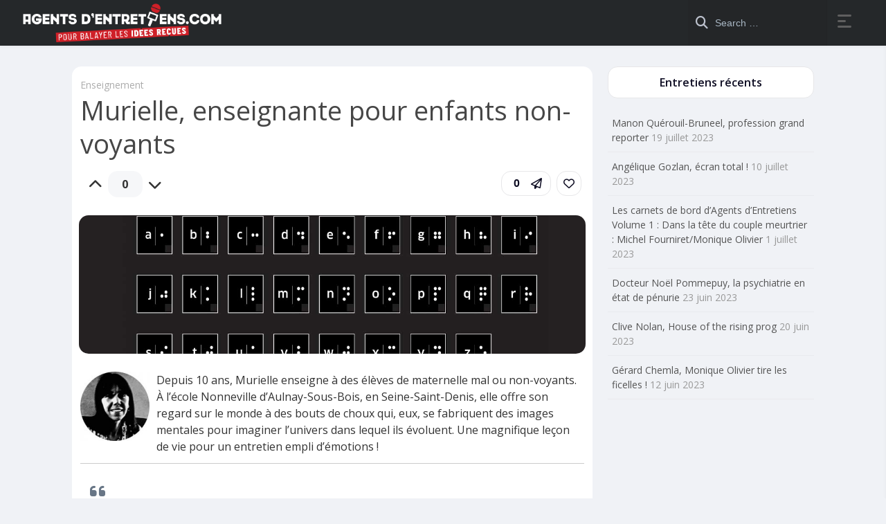

--- FILE ---
content_type: text/html; charset=UTF-8
request_url: https://www.agentsdentretiens.com/entretiens/enseignement/murielle-enseignante-pour-enfants-non-voyants/
body_size: 15084
content:
<!DOCTYPE html>
<html lang="fr-FR">
<head>
	<meta charset="UTF-8">
				<link rel="pingback" href="https://www.agentsdentretiens.com/xmlrpc.php">
<title>Murielle, enseignante pour enfants non-voyants &#8211; Agents d&rsquo;entretiens</title>
<meta name='robots' content='max-image-preview:large' />
<link rel='dns-prefetch' href='//fonts.googleapis.com' />
<link rel="alternate" type="application/rss+xml" title="Agents d&#039;entretiens &raquo; Flux" href="https://www.agentsdentretiens.com/feed/" />
<link rel="alternate" type="application/rss+xml" title="Agents d&#039;entretiens &raquo; Flux des commentaires" href="https://www.agentsdentretiens.com/comments/feed/" />
<link rel="alternate" type="application/rss+xml" title="Agents d&#039;entretiens &raquo; Murielle, enseignante pour enfants non-voyants Flux des commentaires" href="https://www.agentsdentretiens.com/entretiens/enseignement/murielle-enseignante-pour-enfants-non-voyants/feed/" />
<link rel="alternate" title="oEmbed (JSON)" type="application/json+oembed" href="https://www.agentsdentretiens.com/wp-json/oembed/1.0/embed?url=https%3A%2F%2Fwww.agentsdentretiens.com%2Fentretiens%2Fenseignement%2Fmurielle-enseignante-pour-enfants-non-voyants%2F" />
<link rel="alternate" title="oEmbed (XML)" type="text/xml+oembed" href="https://www.agentsdentretiens.com/wp-json/oembed/1.0/embed?url=https%3A%2F%2Fwww.agentsdentretiens.com%2Fentretiens%2Fenseignement%2Fmurielle-enseignante-pour-enfants-non-voyants%2F&#038;format=xml" />
		<!-- This site uses the Google Analytics by MonsterInsights plugin v9.11.1 - Using Analytics tracking - https://www.monsterinsights.com/ -->
							<script src="//www.googletagmanager.com/gtag/js?id=G-34376S98N2"  data-cfasync="false" data-wpfc-render="false" type="text/javascript" async></script>
			<script data-cfasync="false" data-wpfc-render="false" type="text/javascript">
				var mi_version = '9.11.1';
				var mi_track_user = true;
				var mi_no_track_reason = '';
								var MonsterInsightsDefaultLocations = {"page_location":"https:\/\/www.agentsdentretiens.com\/entretiens\/enseignement\/murielle-enseignante-pour-enfants-non-voyants\/"};
								if ( typeof MonsterInsightsPrivacyGuardFilter === 'function' ) {
					var MonsterInsightsLocations = (typeof MonsterInsightsExcludeQuery === 'object') ? MonsterInsightsPrivacyGuardFilter( MonsterInsightsExcludeQuery ) : MonsterInsightsPrivacyGuardFilter( MonsterInsightsDefaultLocations );
				} else {
					var MonsterInsightsLocations = (typeof MonsterInsightsExcludeQuery === 'object') ? MonsterInsightsExcludeQuery : MonsterInsightsDefaultLocations;
				}

								var disableStrs = [
										'ga-disable-G-34376S98N2',
									];

				/* Function to detect opted out users */
				function __gtagTrackerIsOptedOut() {
					for (var index = 0; index < disableStrs.length; index++) {
						if (document.cookie.indexOf(disableStrs[index] + '=true') > -1) {
							return true;
						}
					}

					return false;
				}

				/* Disable tracking if the opt-out cookie exists. */
				if (__gtagTrackerIsOptedOut()) {
					for (var index = 0; index < disableStrs.length; index++) {
						window[disableStrs[index]] = true;
					}
				}

				/* Opt-out function */
				function __gtagTrackerOptout() {
					for (var index = 0; index < disableStrs.length; index++) {
						document.cookie = disableStrs[index] + '=true; expires=Thu, 31 Dec 2099 23:59:59 UTC; path=/';
						window[disableStrs[index]] = true;
					}
				}

				if ('undefined' === typeof gaOptout) {
					function gaOptout() {
						__gtagTrackerOptout();
					}
				}
								window.dataLayer = window.dataLayer || [];

				window.MonsterInsightsDualTracker = {
					helpers: {},
					trackers: {},
				};
				if (mi_track_user) {
					function __gtagDataLayer() {
						dataLayer.push(arguments);
					}

					function __gtagTracker(type, name, parameters) {
						if (!parameters) {
							parameters = {};
						}

						if (parameters.send_to) {
							__gtagDataLayer.apply(null, arguments);
							return;
						}

						if (type === 'event') {
														parameters.send_to = monsterinsights_frontend.v4_id;
							var hookName = name;
							if (typeof parameters['event_category'] !== 'undefined') {
								hookName = parameters['event_category'] + ':' + name;
							}

							if (typeof MonsterInsightsDualTracker.trackers[hookName] !== 'undefined') {
								MonsterInsightsDualTracker.trackers[hookName](parameters);
							} else {
								__gtagDataLayer('event', name, parameters);
							}
							
						} else {
							__gtagDataLayer.apply(null, arguments);
						}
					}

					__gtagTracker('js', new Date());
					__gtagTracker('set', {
						'developer_id.dZGIzZG': true,
											});
					if ( MonsterInsightsLocations.page_location ) {
						__gtagTracker('set', MonsterInsightsLocations);
					}
										__gtagTracker('config', 'G-34376S98N2', {"forceSSL":"true","link_attribution":"true"} );
										window.gtag = __gtagTracker;										(function () {
						/* https://developers.google.com/analytics/devguides/collection/analyticsjs/ */
						/* ga and __gaTracker compatibility shim. */
						var noopfn = function () {
							return null;
						};
						var newtracker = function () {
							return new Tracker();
						};
						var Tracker = function () {
							return null;
						};
						var p = Tracker.prototype;
						p.get = noopfn;
						p.set = noopfn;
						p.send = function () {
							var args = Array.prototype.slice.call(arguments);
							args.unshift('send');
							__gaTracker.apply(null, args);
						};
						var __gaTracker = function () {
							var len = arguments.length;
							if (len === 0) {
								return;
							}
							var f = arguments[len - 1];
							if (typeof f !== 'object' || f === null || typeof f.hitCallback !== 'function') {
								if ('send' === arguments[0]) {
									var hitConverted, hitObject = false, action;
									if ('event' === arguments[1]) {
										if ('undefined' !== typeof arguments[3]) {
											hitObject = {
												'eventAction': arguments[3],
												'eventCategory': arguments[2],
												'eventLabel': arguments[4],
												'value': arguments[5] ? arguments[5] : 1,
											}
										}
									}
									if ('pageview' === arguments[1]) {
										if ('undefined' !== typeof arguments[2]) {
											hitObject = {
												'eventAction': 'page_view',
												'page_path': arguments[2],
											}
										}
									}
									if (typeof arguments[2] === 'object') {
										hitObject = arguments[2];
									}
									if (typeof arguments[5] === 'object') {
										Object.assign(hitObject, arguments[5]);
									}
									if ('undefined' !== typeof arguments[1].hitType) {
										hitObject = arguments[1];
										if ('pageview' === hitObject.hitType) {
											hitObject.eventAction = 'page_view';
										}
									}
									if (hitObject) {
										action = 'timing' === arguments[1].hitType ? 'timing_complete' : hitObject.eventAction;
										hitConverted = mapArgs(hitObject);
										__gtagTracker('event', action, hitConverted);
									}
								}
								return;
							}

							function mapArgs(args) {
								var arg, hit = {};
								var gaMap = {
									'eventCategory': 'event_category',
									'eventAction': 'event_action',
									'eventLabel': 'event_label',
									'eventValue': 'event_value',
									'nonInteraction': 'non_interaction',
									'timingCategory': 'event_category',
									'timingVar': 'name',
									'timingValue': 'value',
									'timingLabel': 'event_label',
									'page': 'page_path',
									'location': 'page_location',
									'title': 'page_title',
									'referrer' : 'page_referrer',
								};
								for (arg in args) {
																		if (!(!args.hasOwnProperty(arg) || !gaMap.hasOwnProperty(arg))) {
										hit[gaMap[arg]] = args[arg];
									} else {
										hit[arg] = args[arg];
									}
								}
								return hit;
							}

							try {
								f.hitCallback();
							} catch (ex) {
							}
						};
						__gaTracker.create = newtracker;
						__gaTracker.getByName = newtracker;
						__gaTracker.getAll = function () {
							return [];
						};
						__gaTracker.remove = noopfn;
						__gaTracker.loaded = true;
						window['__gaTracker'] = __gaTracker;
					})();
									} else {
										console.log("");
					(function () {
						function __gtagTracker() {
							return null;
						}

						window['__gtagTracker'] = __gtagTracker;
						window['gtag'] = __gtagTracker;
					})();
									}
			</script>
							<!-- / Google Analytics by MonsterInsights -->
		<style id='wp-img-auto-sizes-contain-inline-css' type='text/css'>
img:is([sizes=auto i],[sizes^="auto," i]){contain-intrinsic-size:3000px 1500px}
/*# sourceURL=wp-img-auto-sizes-contain-inline-css */
</style>
<style id='wp-emoji-styles-inline-css' type='text/css'>

	img.wp-smiley, img.emoji {
		display: inline !important;
		border: none !important;
		box-shadow: none !important;
		height: 1em !important;
		width: 1em !important;
		margin: 0 0.07em !important;
		vertical-align: -0.1em !important;
		background: none !important;
		padding: 0 !important;
	}
/*# sourceURL=wp-emoji-styles-inline-css */
</style>
<link rel='stylesheet' id='wp-block-library-css' href='https://www.agentsdentretiens.com/wp-includes/css/dist/block-library/style.min.css?ver=6.9' type='text/css' media='all' />
<style id='classic-theme-styles-inline-css' type='text/css'>
/*! This file is auto-generated */
.wp-block-button__link{color:#fff;background-color:#32373c;border-radius:9999px;box-shadow:none;text-decoration:none;padding:calc(.667em + 2px) calc(1.333em + 2px);font-size:1.125em}.wp-block-file__button{background:#32373c;color:#fff;text-decoration:none}
/*# sourceURL=/wp-includes/css/classic-themes.min.css */
</style>
<link rel='stylesheet' id='parent-style-css' href='https://www.agentsdentretiens.com/wp-content/themes/king/style.css?ver=6.9' type='text/css' media='all' />
<link rel='stylesheet' id='king-style-css' href='https://www.agentsdentretiens.com/wp-content/themes/ade/style.css?ver=6.9' type='text/css' media='all' />
<link rel='stylesheet' id='custom-styles-css' href='https://www.agentsdentretiens.com/wp-content/themes/king/layouts/custom-styles.css?ver=6.9' type='text/css' media='all' />
<link rel='stylesheet' id='googlefont-style-css' href='//fonts.googleapis.com/css?family=Open+Sans%3Aital%2Cwght%400%2C300%3B0%2C400%3B0%2C600%3B0%2C700%3B1%2C400&#038;display=swap&#038;ver=1.0.0' type='text/css' media='all' />
<link rel='stylesheet' id='font-awesome-style-css' href='https://www.agentsdentretiens.com/wp-content/themes/king/layouts/font-awesome/css/all.min.css?ver=6.9' type='text/css' media='all' />
<link rel='stylesheet' id='magnefic-popup-css-css' href='https://www.agentsdentretiens.com/wp-content/themes/king/layouts/js/magnific-popup/magnific-popup.css?ver=6.9' type='text/css' media='all' />
<script type="text/javascript" src="https://www.agentsdentretiens.com/wp-content/plugins/google-analytics-for-wordpress/assets/js/frontend-gtag.min.js?ver=9.11.1" id="monsterinsights-frontend-script-js" async="async" data-wp-strategy="async"></script>
<script data-cfasync="false" data-wpfc-render="false" type="text/javascript" id='monsterinsights-frontend-script-js-extra'>/* <![CDATA[ */
var monsterinsights_frontend = {"js_events_tracking":"true","download_extensions":"doc,pdf,ppt,zip,xls,docx,pptx,xlsx","inbound_paths":"[{\"path\":\"\\\/go\\\/\",\"label\":\"affiliate\"},{\"path\":\"\\\/recommend\\\/\",\"label\":\"affiliate\"}]","home_url":"https:\/\/www.agentsdentretiens.com","hash_tracking":"false","v4_id":"G-34376S98N2"};/* ]]> */
</script>
<script type="text/javascript" src="https://www.agentsdentretiens.com/wp-includes/js/jquery/jquery.min.js?ver=3.7.1" id="jquery-core-js"></script>
<script type="text/javascript" src="https://www.agentsdentretiens.com/wp-includes/js/jquery/jquery-migrate.min.js?ver=3.4.1" id="jquery-migrate-js"></script>
<link rel="https://api.w.org/" href="https://www.agentsdentretiens.com/wp-json/" /><link rel="alternate" title="JSON" type="application/json" href="https://www.agentsdentretiens.com/wp-json/wp/v2/posts/100" /><link rel="EditURI" type="application/rsd+xml" title="RSD" href="https://www.agentsdentretiens.com/xmlrpc.php?rsd" />
<meta name="generator" content="WordPress 6.9" />
<link rel="canonical" href="https://www.agentsdentretiens.com/entretiens/enseignement/murielle-enseignante-pour-enfants-non-voyants/" />
<link rel='shortlink' href='https://www.agentsdentretiens.com/?p=100' />
<!-- Analytics by WP Statistics - https://wp-statistics.com -->
<meta name="viewport" content="width=device-width, maximum-scale=1.0, minimum-scale=1.0, initial-scale=1.0" /><meta name="generator" content="Elementor 3.34.2; features: additional_custom_breakpoints; settings: css_print_method-external, google_font-enabled, font_display-auto">
			<style>
				.e-con.e-parent:nth-of-type(n+4):not(.e-lazyloaded):not(.e-no-lazyload),
				.e-con.e-parent:nth-of-type(n+4):not(.e-lazyloaded):not(.e-no-lazyload) * {
					background-image: none !important;
				}
				@media screen and (max-height: 1024px) {
					.e-con.e-parent:nth-of-type(n+3):not(.e-lazyloaded):not(.e-no-lazyload),
					.e-con.e-parent:nth-of-type(n+3):not(.e-lazyloaded):not(.e-no-lazyload) * {
						background-image: none !important;
					}
				}
				@media screen and (max-height: 640px) {
					.e-con.e-parent:nth-of-type(n+2):not(.e-lazyloaded):not(.e-no-lazyload),
					.e-con.e-parent:nth-of-type(n+2):not(.e-lazyloaded):not(.e-no-lazyload) * {
						background-image: none !important;
					}
				}
			</style>
			</head>
<body class="wp-singular post-template-default single single-post postid-100 single-format-standard wp-theme-king wp-child-theme-ade elementor-default elementor-kit-704">
<div id="page" class="site header-template-08">
	<header id="masthead" class="site-header">
	<div class="king-header header-08 lr-padding">	
		<div class="site-branding">
			<a href="https://www.agentsdentretiens.com" class="king-logo">
			<img src="https://www.agentsdentretiens.com/wp-content/uploads/LOGO_BANDEAU.png" alt=""/>
		</a>
					
		</div><!-- .site-branding -->		<div class="king-head-nav">
									
				</div><!-- .king-head-nav -->
		<div class="king-header-right no-back">
			<div class="king-search-top">
	<div class="king-search">
		<form role="search" method="get" class="header-search-form" action="https://www.agentsdentretiens.com/">
			<button type="submit" class="header-search-submit"
			value=""><i class="fa fa-search fa-2x" aria-hidden="true"></i> </button>
			<input type="search" class="header-search-field"
			placeholder="Search …"
			value="" name="s" autocomplete="off"
			title="Search for:" />
		</form>
					<div id="king-results"></div>
			</div>
</div><!-- .king-search-top -->
												<div class="king-right-toggle" data-toggle="dropdown" data-target=".king-rightmenu" aria-expanded="false" role="button"><span class="right-toggle-line"></span></div>			

		</div>
	</div><!-- .king-header -->
</header><!-- #masthead -->
<div class="king-rightmenu">
	<div class="king-top-icons">
						<button class="king-rightmenu-close" type="button" data-toggle="dropdown" data-target=".king-rightmenu" aria-expanded="false"><i class="fas fa-times" aria-hidden="true"></i></button>
	</div>
	
<div class="king-leftnav">
	<div class="king-menu-left">
	
	<a href="" class="nav-news">
		<i class="far fa-circle"></i>News	</a>
	<a href="https://www.agentsdentretiens.com/type/videos/" class="nav-video">
		<i class="far fa-circle"></i>Video	</a>
	<a href="" class="nav-image">
		<i class="far fa-circle"></i>Image	</a>
	<a href="" class="nav-music">
		<i class="far fa-circle"></i>Music	</a>
		</div>
	
									<a data-toggle="modal" data-target="#myModal" href="#" class="headerr-login"><i class="fa fa-user" aria-hidden="true"></i> Login </a>
										</div><!-- .king-leftnav -->
	<div class="king-bottom-icons">
		</div>
</div>

	<div id="content" class="site-content">
<div id="primary" class="content-area">
	<main id="main" class="site-main post-page single-post">
							<div id="post-100" class="post-100 post type-post status-publish format-standard has-post-thumbnail hentry category-enseignement">
								<header class="entry-header">
	<a href="https://www.agentsdentretiens.com/categorie/entretiens/enseignement/" rel="category tag">Enseignement</a>	<h1 class="entry-title">Murielle, enseignante pour enfants non-voyants</h1></header><!-- .entry-header -->
				<div class="post-page-ft">
	<div class="post-like">
		<div class="king-vote" data-id="100" data-nonce="9f743b16e6" data-number="0" data-format="p"><span class="king-vote-icon king-vote-like" data-action="like"  data-target="#myModal" data-toggle="modal"><i class="fas fa-chevron-up"></i></span><span class="king-vote-count">0</span><span class="king-vote-icon king-vote-dislike" data-action="dislike"  data-target="#myModal" data-toggle="modal"><i class="fas fa-chevron-down"></i></span></div>					<div class="king-alert-like">Please <a href="https://www.agentsdentretiens.com/login">log in </a> or <a href="https://www.agentsdentretiens.com/register"> register </a> to do it. </div>
			</div><!-- .post-like -->
	<div class="ft-right">
				<button class="king-share-dropdown kingp-bttns" data-toggle="modal" data-target="#sharemodal" role="button"><span class="share-counter">0</span><i data-toggle="tooltip" data-placement="bottom" title="share" class="far fa-paper-plane"></i></button>
		
			<div class="king-like kingp-bttns" data-toggle="dropdown" data-target=".king-alert-like" aria-expanded="false" role="link"><i class="far fa-heart"></i></div>		</div><!-- .ft-right -->
</div><!-- .post-page-featured-trending -->
															<div class="single-post-image"><img fetchpriority="high" width="1200" height="628" src="https://www.agentsdentretiens.com/wp-content/uploads/murielle.jpg" class="attachment-post-thumbnail size-post-thumbnail wp-post-image" alt="" decoding="async" srcset="https://www.agentsdentretiens.com/wp-content/uploads/murielle.jpg 1200w, https://www.agentsdentretiens.com/wp-content/uploads/murielle-300x157.jpg 300w, https://www.agentsdentretiens.com/wp-content/uploads/murielle-1024x536.jpg 1024w, https://www.agentsdentretiens.com/wp-content/uploads/murielle-768x402.jpg 768w" sizes="(max-width: 1200px) 100vw, 1200px" /></div>
												<div class="entry-content">
							<article class="uk-text-justify">
<p class="uk-article-lead"><img decoding="async" class=" alignleft size-full wp-image-99" style="margin: 0px 10px 10px 0px; float: left;" src="https://www.agentsdentretiens.comwp-content/uploads/widgetkits/enseignement/rond/mu.jpg" alt="Entretien" width="100" height="100" srcset="https://www.agentsdentretiens.com/wp-content/uploads/widgetkits/enseignement/rond/mu.jpg 200w, https://www.agentsdentretiens.com/wp-content/uploads/widgetkits/enseignement/rond/mu-150x150.jpg 150w" sizes="(max-width: 100px) 100vw, 100px" /> Depuis 10 ans, Murielle enseigne à des élèves de maternelle mal ou non-voyants. À l’école Nonneville d’Aulnay-Sous-Bois, en Seine-Saint-Denis, elle offre son regard sur le monde à des bouts de choux qui, eux, se fabriquent des images mentales pour imaginer l’univers dans lequel ils évoluent. Une magnifique leçon de vie pour un entretien empli d’émotions !</p>
<hr class="uk-article-divider">
<p class="uk-text-justify">
<blockquote>
<p><center><strong>« Devoir affronter quotidiennement la maladie est psychologiquement très difficile. »</strong></center></p></blockquote>
<p class="uk-text-bold"><i class="uk-icon-user"></i> Comment devient-on institutrice pour mal voyants ?</p>
<p>J’ai été enseignante pendant 13 ans avant de me spécialiser pendant un an en apprenant le braille. J’ai toujours été sensible aux handicaps et il m’arrivait souvent d’intégrer des enfants handicapés lorsque j’étais en maternelle disons « traditionnelle. » Il faut savoir que l’on doit scolariser tous les enfants à partir de 6 ans mais, en maternelle, ce n’est pas obligatoire. Si un enfant comporte de lourds handicaps ou des troubles importants du comportement, il est souvent difficile de l’inscrire en maternelle. C’est donc l’inspecteur d’Académie qui propose à des enseignants qu’il sait disons, plus sensibles, plus ouverts, de scolariser ces enfants. Après ces trois années en maternelle, les élèves qui ne peuvent suivre un cycle « normal » sont regroupés très souvent dans des classes spécialisées en fonction de leur handicap.</p>
<p class="uk-text-bold"><i class="uk-icon-user"></i> Scolariser des enfants en maternelle lorsqu’on a déjà plus de vingt élèves doit être une chose compliquée !</p>
<p>Dans mon école, j’étais un « problème » pour les autres. Lorsque j’ai commencé à intégrer des enfants handicapés dans ma classe, les autres enseignants se sont sentis obligés de me suivre. Il est vrai que la première fois, lorsque j’ai intégré une petite fille sourde, j’ai décidé cela sur un coup de cœur et je n’ai même pas pensé à en parler à mes collègues. Attention, je ne juge aucunement ceux ou celles qui refusent de prendre un enfant handicapé dans leur classe car c’est vraiment difficile. Il faut savoir que, dans le système scolaire traditionnel, un enseignant qui a 25 élèves et qui décide de prendre un enfant handicapé n’aura pas pour autant plus d’aides. Il faut donc vraiment avoir l’envie, la patience, le courage de le faire.</p>
<p class="uk-text-bold"><i class="uk-icon-user"></i> Lorsque vous intégriez un enfant handicapé dans votre classe dite « traditionnelle » aviez-vous des réflexions négatives de la part des parents d’élèves ?</p>
<p>Jamais ! Des soucis avec les enfants, parfois ; car il n’est pas facile d’accepter un enfant qui crie, hurle ou fait des colères comme c’est souvent le cas avec des enfants autistes, mais jamais avec les parents. Ces derniers pensaient d’ailleurs qu’il était bénéfique d’ouvrir leurs enfants à la différence. Je n’ai toujours eu que des retours positifs.</p>
<p class="uk-text-bold"><i class="uk-icon-user"></i> Il y a beaucoup de classes dédiées aux enfants handicapés ?</p>
<p>Hélas non ! En Seine-Saint-Denis où je travaille et pour une partie de la Seine-et-Marne, il n’y a que 3 classes élémentaires pour enfants déficients visuels, toutes dans mon école et deux pour le collège. Je travaille à Aulnay-sous-bois (Seine-Saint-Denis) et la mairie a toujours énormément œuvré pour les enfants handicapés depuis 30 ans.</p>
<p class="uk-text-bold"><i class="uk-icon-user"></i> Les enfants atteints de cécité développent-ils d’autres sens de façon plus aiguë ?</p>
<p>Ils sont très attentifs et entendent des choses que l’on ne perçoit pas. Ils compensent tout simplement leur handicap ! Le toucher est également très important puisque les non-voyants développent une discrimination tactile. Je lis le braille avec mes yeux mais, au toucher, mes élèves de CP vont plus vite que moi à déchiffrer, ce qui les fait beaucoup rire d’ailleurs. Contrairement à ce que l’on pourrait croire, j’ai peu d’enfants nés non-voyants. La plupart sont des enfants malades, atteints de tumeurs par exemple. C’est la partie vraiment difficile de mon métier ! Se retrouver en face d’un petit bonhomme de quatre ans qui ne voit pas est toujours un moment empli d’émotions, mais devoir affronter quotidiennement la maladie est psychologiquement très difficile. Lorsque, hélas, ce sont des maladies évolutives, on a toujours peur pour la vie de l’enfant !</p>
<p class="uk-text-bold"><i class="uk-icon-user"></i> Vous vous occupez donc d’enfants malades, mais qui sont sortis du milieu hospitalier ?</p>
<p>Il est important pour ces enfants d’avoir un lien social dans un milieu scolaire, hors de l’hôpital. C’est primordial pour eux dans l’optique d’une guérison, mais très dur à gérer au niveau psychologique pour l’enseignant ! Il y a donc un aspect médical dans ce métier qui, malheureusement, n’est jamais abordé en formation. Je pensais arriver dans une classe avec des enfants mal-voyants ou aveugles, mais avec un rôle de maîtresse disons presque classique. Pas du tout ! Dans la classe, j’ai un enfant sujet aux fortes crises d’épilepsie et, un jour, j’ai été obligée de lui faire une piqûre de Valium seule avec les pompiers qui m’expliquaient comment procéder à l’autre bout du fil. Le médecin scolaire m’avait montré comment faire, mais le jour de la crise, il n’était pas là et j’ai dû agir seule. Après, le petit bonhomme est parti avec les pompiers et je me suis retrouvée à devoir continuer à faire la classe aux autres enfants. Le problème, c’est que l’on ne bénéficie d’aucun soutien psychologique et, parfois, lorsqu’on rentre chez soi le soir, c’est très compliqué à gérer émotionnellement parlant.</p>
<p class="uk-text-bold"><i class="uk-icon-user"></i> Comment décrit-on une fleur, un objet à un enfant qui est né non-voyant ?</p>
<p>Tout ce qui est très gros est difficile à matérialiser. Pour les objets, on prend des modèles réduits. Des petites voitures, des répliques d’animaux en plastiques&#8230; Mais même lorsqu’on procède de la sorte, c’estassez compliqué ! Je fais souvent du poney avec mes élèves et il y a toujours des réflexions inattendues. « Ça avance ! Ça sent drôle ! », pas comme celui en plastique que l’on a dans la classe ! Les enfants se construisent une image mentale avec un objet petit et en plastique et, lorsqu’ils sont confrontés à l’animal, ils sont souvent un peu perdus. Le plus délicat est de décrire l’immatériel, un arc-en-ciel par exemple. Ils se font un monde dans leur tête qui est souvent loin de la réalité. J’ai un petit garçon aveugle de naissance dans ma classe et, lorsque je lis des histoires, je parle souvent de couleurs. Un jour, il m’a dit que sa couleur préférée était le bleu tout simplement parce que sa maman lui a dit que son doudou était bleu. Il a créé un lien affectif rassurant avec cette couleur, mais une image complètement tronquée.</p>
<p class="uk-text-bold"><i class="uk-icon-user"></i> Le programme scolaire est-il différent de celui mis en place par le ministère de l’éducation ?</p>
<p>On suit le même programme que celui défini par l’éducation nationale, mais pas au même rythme. Lorsque l’on est déficient visuel et que l’on apprend à lire le braille, c’est beaucoup plus long qu’apprendre notre écriture. Comme les enfants restent plusieurs années dans ma classe, je reprends à la rentrée là où je me suis arrêtée au mois de juin. Tous les supports que je propose sont adaptés aux déficiences de chaque enfant (non-voyants ou mal voyants). Les déficients visuels ont des livres avec une taille d’écriture répondant à leur vue. Il faut donc retaper les livres. Il y a deux personnes dépêchées par la mairie et qui s’occupent de retaper les livres en braille ou en gros caractères.</p>
<p class="uk-text-bold"><i class="uk-icon-user"></i> Le système scolaire français est-il selon vous adapté pour ces enfants ?</p>
<p>La loi d’orientation qui a été faite sur le handicap est très généreuse. Elle dit que tous les enfants ont droit à une scolarité ordinaire donc, sur le papier, n’importe quel enfant peut rejoindre l’école choisie par ses parents y compris celle de son quartier. Avant, il y avait des instituteurs spécialisés itinérants qui allaient donner des conseils aux enseignants pour recevoir dans leur classe un enfant handicapé. Il n’y en a malheureusement plus ! Notre objectif dans les CLIS (Classe d’intégration scolaire) où je travaille est de réintégrer les enfants dans le cycle classique. À Aulnay, on le fait à mi-temps ou seulement dans les matières où les enfants ont un réel potentiel. Malheureusement, il y a toujours des enfants trop lents, au handicap trop lourd et qui auront besoin toute leur scolarité de classes spécialisées. Ces classes, il y en a hélas de moins en moins en France. Il y a dix ans, il y en avait six en Seine-Saint-Denis et, aujourd’hui, il n’y en a plus que trois. Lorsque les enfants ont besoin d&rsquo;une classe avec peu d’élèves, beaucoup d’attention, des adultes pour les entourer, les envoyer dans une classe ordinaire semble difficile et fermer les classes spécialisées risque de les laisser sur le bord de la route. Le choix sera alors la classe ordinaire ou l&rsquo;établissement spécialisé ! Il n’y aura plus de place pour l’éducatif, le pédagogique et c’est bien dommage.</p>
<hr class="uk-article-divider">
</article>
						</div><!-- .entry-content -->

																<footer class="entry-footer">
		<div class="post-meta">
		<span class="post-views"><i class="fa fa-eye" aria-hidden="true"></i>2k</span>
		<span class="post-comments"><i class="fa fa-comment" aria-hidden="true"></i> 0 </span>
		<span class="post-time"><i class="far fa-clock"></i>mai 20, 2018</span>
	</div>
	</footer><!-- .entry-footer -->
<div class="post-nav">
			<div class="post-nav-np">
							<div class="post-nav-image" style="background-image: url('https://www.agentsdentretiens.com/wp-content/uploads/caviar-300x157.jpg');"></div>
						<a href="https://www.agentsdentretiens.com/entretiens/gastronomie/michel-berthommier-producteur-de-caviar/" class="next-link" ><i class="fa fa-angle-left"></i> Michel Berthommier, producteur de caviar</a>
		</div>
				<div class="post-nav-np">
							<div class="post-nav-image" style="background-image: url('https://www.agentsdentretiens.com/wp-content/uploads/mathon-300x157.jpg');"></div>			
						<a href="https://www.agentsdentretiens.com/entretiens/environnement/regis-mathon/" class="prev-link" >Régis Mathon, ingénieur chimiste devenu maraîcher bio <i class="fa fa-angle-right"></i></a>
		</div>
	</div>
				</div><!-- #post-## -->
				
	
			
						
 
	
<div class="post-author">
		<div class="post-author-top">
			<a class="post-author-avatar-a verified" href="https://www.agentsdentretiens.com/profile/nicolasvaliadis" >
			
			<img class="post-author-avatar" src="https://www.agentsdentretiens.com/wp-content/uploads/Capture-d’écran-2020-06-19-à-10.10.35.png" />
		</a>
			<a class="post-author-name" href="https://www.agentsdentretiens.com/profile/nicolasvaliadis">
			nicolasvaliadis			<i class="fa fa-check-circle fa-2x verified_account" title="verified account" aria-hidden="true"></i>		</a>
					</div>
							<div class="king-profile-social">
			<ul>
									<li data-toggle="tooltip" data-placement="top" title="facebook" class="fb"><a href="https://www.facebook.com/Agents-dEntretiens-103267147994349/" target="_blank"><i class="fab fa-facebook"></i></a></li>
													<li data-toggle="tooltip" data-placement="top" title="instagram" class="g"><a href="https://www.instagram.com/agentsdentretiens/" target="_blank"><i class="fab fa-instagram"></i> </a></li>
													<li data-toggle="tooltip" data-placement="top" title="twitter" class="twi"><a href="https://twitter.com/agentsdentreti1" target="_blank"><i class="fab fa-x-twitter"></i></a></li>
								        
				 				    
			</ul>
		</div>		
			

</div><!-- .post-author -->
					
<div id="comments" class="comments-area">
				<div id="respond" class="comment-respond">
		<div class="user-cfrom-avatar"></div> <small><a rel="nofollow" id="cancel-comment-reply-link" href="/entretiens/enseignement/murielle-enseignante-pour-enfants-non-voyants/#respond" style="display:none;"><i class="fas fa-times"></i></a></small></h3><form action="https://www.agentsdentretiens.com/wp-comments-post.php" method="post" id="commentform" class="comment-form"><p class="comment-notes"><span id="email-notes">Votre adresse e-mail ne sera pas publiée.</span> <span class="required-field-message">Les champs obligatoires sont indiqués avec <span class="required">*</span></span></p><div class="show-gif"></div><div class="comment-form-comment"><textarea id="comment" name="comment" aria-required="true" placeholder="Comment*" ></textarea><div class="king-comment-extra"></div></div><p class="comment-form-author"><label for="author">Nom <span class="required">*</span></label> <input id="author" name="author" type="text" value="" size="30" maxlength="245" autocomplete="name" required /></p>
<p class="comment-form-email"><label for="email">E-mail <span class="required">*</span></label> <input id="email" name="email" type="email" value="" size="30" maxlength="100" aria-describedby="email-notes" autocomplete="email" required /></p>
<p class="comment-form-url"><label for="url">Site web</label> <input id="url" name="url" type="url" value="" size="30" maxlength="200" autocomplete="url" /></p>
<p class="comment-form-cookies-consent"><input id="wp-comment-cookies-consent" name="wp-comment-cookies-consent" type="checkbox" value="yes" /> <label for="wp-comment-cookies-consent">Enregistrer mon nom, mon e-mail et mon site dans le navigateur pour mon prochain commentaire.</label></p>
<p class="form-submit"><input name="submit" type="submit" id="submit" class="submit" value="Laisser un commentaire" /> <input type='hidden' name='comment_post_ID' value='100' id='comment_post_ID' />
<input type='hidden' name='comment_parent' id='comment_parent' value='0' />
</p><p style="display: none;"><input type="hidden" id="akismet_comment_nonce" name="akismet_comment_nonce" value="cfc8ecb86f" /></p><p style="display: none !important;" class="akismet-fields-container" data-prefix="ak_"><label>&#916;<textarea name="ak_hp_textarea" cols="45" rows="8" maxlength="100"></textarea></label><input type="hidden" id="ak_js_1" name="ak_js" value="25"/><script>document.getElementById( "ak_js_1" ).setAttribute( "value", ( new Date() ).getTime() );</script></p></form>	</div><!-- #respond -->
			<div class="king-error comment-error" style="display: none;"></div>
		
</div><!-- #comments -->
					<div class="king-related">
	<div class="related-title">Articles similaires</div>
					<div class="no-follower"><i class="fab fa-slack-hash fa-2x"></i>Sorry, no posts were found </div>
	</div> <!-- .king-related -->
			</main><!-- #main -->
	
<aside id="secondary" class="widget-area">
	<div class="first-sidebar">
		
		<section id="recent-posts-2" class="widget widget_recent_entries">
		<h2 class="widget-title">Entretiens récents</h2>
		<ul>
											<li>
					<a href="https://www.agentsdentretiens.com/entretiens/manon-querouil-bruneel-profession-grand-reporter/">Manon Quérouil-Bruneel, profession grand reporter</a>
											<span class="post-date">19 juillet 2023</span>
									</li>
											<li>
					<a href="https://www.agentsdentretiens.com/entretiens/angelique-gozlan-ecran-total/">Angélique Gozlan, écran total !</a>
											<span class="post-date">10 juillet 2023</span>
									</li>
											<li>
					<a href="https://www.agentsdentretiens.com/entretiens/les-carnets-de-bord-dagents-dentretiens-volume-1-dans-la-tete-du-couple-meurtrier-michel-fourniret-monique-olivier/">Les carnets de bord d’Agents d’Entretiens Volume 1 : Dans la tête du couple meurtrier : Michel Fourniret/Monique Olivier</a>
											<span class="post-date">1 juillet 2023</span>
									</li>
											<li>
					<a href="https://www.agentsdentretiens.com/entretiens/docteur-noel-pommepuy-la-psychiatrie-en-etat-de-penurie/">Docteur Noël Pommepuy, la psychiatrie en état de pénurie</a>
											<span class="post-date">23 juin 2023</span>
									</li>
											<li>
					<a href="https://www.agentsdentretiens.com/entretiens/clive-nolan-house-of-the-rising-prog/">Clive Nolan, House of the rising prog</a>
											<span class="post-date">20 juin 2023</span>
									</li>
											<li>
					<a href="https://www.agentsdentretiens.com/entretiens/gerard-chemla-monique-olivier-tire-les-ficelles/">Gérard Chemla, Monique Olivier tire les ficelles !</a>
											<span class="post-date">12 juin 2023</span>
									</li>
					</ul>

		</section>		<div class="sidebar-ad">
					</div>	
	</div>
</aside><!-- #secondary -->
 	

</div><!-- #primary -->
</div><!-- #content -->
<footer id="colophon" class="site-footer">
	<div class="lr-padding">
				
	<aside class="fatfooter" role="complementary">
		
		<div class="king-footer-social">
									<ul>
									<li><a href="https://www.facebook.com/Agents-dEntretiens-103267147994349" target="_blank"><i class="fab fa-facebook"></i></a></li>
																	<li><a href="https://twitter.com/agentsdentreti1"><i class="fab fa-x-twitter"></i></a></li>
																	<li><a href="https://www.instagram.com/agentsdentretiens/"><i class="fab fa-instagram"></i></a></li>							
			</ul>
		</div>
							<div class="first widget-area">
					<div id="nav_menu-2" class="widget-container widget_nav_menu"><div class="menu-footer-container"><ul id="menu-footer" class="menu"><li id="menu-item-2046" class="menu-item menu-item-type-post_type menu-item-object-page menu-item-2046"><a href="https://www.agentsdentretiens.com/mentions-legales/">Mentions légales</a></li>
<li id="menu-item-2045" class="menu-item menu-item-type-post_type menu-item-object-page menu-item-2045"><a href="https://www.agentsdentretiens.com/qui-sommes-nous/">Qui sommes-nous</a></li>
<li id="menu-item-2044" class="menu-item menu-item-type-post_type menu-item-object-page menu-item-2044"><a href="https://www.agentsdentretiens.com/contactez-nous/">Contactez-nous</a></li>
</ul></div></div>				</div><!-- .first .widget-area -->
													</aside><!-- #fatfooter -->

	<div class="footer-info">
		<div class="site-info">
			© www.agentsdentretiens.com		</div><!-- .site-info -->

	</div>
</div>
</footer><!-- #colophon -->
</div><!-- #page -->

<script type="speculationrules">
{"prefetch":[{"source":"document","where":{"and":[{"href_matches":"/*"},{"not":{"href_matches":["/wp-*.php","/wp-admin/*","/wp-content/uploads/*","/wp-content/*","/wp-content/plugins/*","/wp-content/themes/ade/*","/wp-content/themes/king/*","/*\\?(.+)"]}},{"not":{"selector_matches":"a[rel~=\"nofollow\"]"}},{"not":{"selector_matches":".no-prefetch, .no-prefetch a"}}]},"eagerness":"conservative"}]}
</script>
			<script>
				const lazyloadRunObserver = () => {
					const lazyloadBackgrounds = document.querySelectorAll( `.e-con.e-parent:not(.e-lazyloaded)` );
					const lazyloadBackgroundObserver = new IntersectionObserver( ( entries ) => {
						entries.forEach( ( entry ) => {
							if ( entry.isIntersecting ) {
								let lazyloadBackground = entry.target;
								if( lazyloadBackground ) {
									lazyloadBackground.classList.add( 'e-lazyloaded' );
								}
								lazyloadBackgroundObserver.unobserve( entry.target );
							}
						});
					}, { rootMargin: '200px 0px 200px 0px' } );
					lazyloadBackgrounds.forEach( ( lazyloadBackground ) => {
						lazyloadBackgroundObserver.observe( lazyloadBackground );
					} );
				};
				const events = [
					'DOMContentLoaded',
					'elementor/lazyload/observe',
				];
				events.forEach( ( event ) => {
					document.addEventListener( event, lazyloadRunObserver );
				} );
			</script>
			<script type="text/javascript" src="https://www.agentsdentretiens.com/wp-includes/js/comment-reply.min.js?ver=6.9" id="comment-reply-js" async="async" data-wp-strategy="async" fetchpriority="low"></script>
<script type="text/javascript" id="king_main_script-js-extra">
/* <![CDATA[ */
var mainscript = {"itemslength":"1","miniitemslength":"9","infinitenumber":"1","lmore":"Load More","lmoref":"There are no more pages left to load.","ajaxurl":"https://www.agentsdentretiens.com/wp-admin/admin-ajax.php","follow":"Follow","unfollow":"Unfollow"};
//# sourceURL=king_main_script-js-extra
/* ]]> */
</script>
<script type="text/javascript" src="https://www.agentsdentretiens.com/wp-content/themes/king/layouts/js/main.js?ver=6.9" id="king_main_script-js"></script>
<script type="text/javascript" src="https://www.agentsdentretiens.com/wp-content/themes/king/layouts/js/bootstrap.min.js?ver=6.9" id="bootstrap-js-js"></script>
<script type="text/javascript" src="https://www.agentsdentretiens.com/wp-content/themes/king/layouts/js/jquery-ias.min.js?ver=6.9" id="infinite_ajax-js"></script>
<script type="text/javascript" src="https://www.agentsdentretiens.com/wp-content/themes/king/layouts/js/sticky-kit.min.js?ver=6.9" id="sticky-kit-js"></script>
<script type="text/javascript" src="https://www.agentsdentretiens.com/wp-content/themes/king/layouts/js/owl.carousel.min.js?ver=6.9" id="owl_carousel-js"></script>
<script type="text/javascript" id="single_js-js-extra">
/* <![CDATA[ */
var singlejs = {"ajaxurl":"https://www.agentsdentretiens.com/wp-admin/admin-ajax.php","second":null};
//# sourceURL=single_js-js-extra
/* ]]> */
</script>
<script type="text/javascript" src="https://www.agentsdentretiens.com/wp-content/themes/king/layouts/js/single.js?ver=1.0" id="single_js-js"></script>
<script type="text/javascript" src="https://www.agentsdentretiens.com/wp-content/themes/king/layouts/js/masonry.pkgd.min.js?ver=4.2.2" id="king_masonry-js"></script>
<script type="text/javascript" src="https://www.agentsdentretiens.com/wp-content/themes/king/layouts/js/magnific-popup/jquery.magnific-popup.min.js?ver=1" id="magnefic-popup-js"></script>
<script type="text/javascript" id="wp-statistics-tracker-js-extra">
/* <![CDATA[ */
var WP_Statistics_Tracker_Object = {"requestUrl":"https://www.agentsdentretiens.com/wp-json/wp-statistics/v2","ajaxUrl":"https://www.agentsdentretiens.com/wp-admin/admin-ajax.php","hitParams":{"wp_statistics_hit":1,"source_type":"post","source_id":100,"search_query":"","signature":"6244b047cbdcfd98ef6b3bda16dddcd6","endpoint":"hit"},"option":{"dntEnabled":"1","bypassAdBlockers":"","consentIntegration":{"name":null,"status":[]},"isPreview":false,"userOnline":false,"trackAnonymously":false,"isWpConsentApiActive":false,"consentLevel":"disabled"},"isLegacyEventLoaded":"","customEventAjaxUrl":"https://www.agentsdentretiens.com/wp-admin/admin-ajax.php?action=wp_statistics_custom_event&nonce=2ea8dfe581","onlineParams":{"wp_statistics_hit":1,"source_type":"post","source_id":100,"search_query":"","signature":"6244b047cbdcfd98ef6b3bda16dddcd6","action":"wp_statistics_online_check"},"jsCheckTime":"60000"};
//# sourceURL=wp-statistics-tracker-js-extra
/* ]]> */
</script>
<script type="text/javascript" src="https://www.agentsdentretiens.com/wp-content/plugins/wp-statistics/assets/js/tracker.js?ver=14.16" id="wp-statistics-tracker-js"></script>
<script defer type="text/javascript" src="https://www.agentsdentretiens.com/wp-content/plugins/akismet/_inc/akismet-frontend.js?ver=1762977258" id="akismet-frontend-js"></script>
<script id="wp-emoji-settings" type="application/json">
{"baseUrl":"https://s.w.org/images/core/emoji/17.0.2/72x72/","ext":".png","svgUrl":"https://s.w.org/images/core/emoji/17.0.2/svg/","svgExt":".svg","source":{"concatemoji":"https://www.agentsdentretiens.com/wp-includes/js/wp-emoji-release.min.js?ver=6.9"}}
</script>
<script type="module">
/* <![CDATA[ */
/*! This file is auto-generated */
const a=JSON.parse(document.getElementById("wp-emoji-settings").textContent),o=(window._wpemojiSettings=a,"wpEmojiSettingsSupports"),s=["flag","emoji"];function i(e){try{var t={supportTests:e,timestamp:(new Date).valueOf()};sessionStorage.setItem(o,JSON.stringify(t))}catch(e){}}function c(e,t,n){e.clearRect(0,0,e.canvas.width,e.canvas.height),e.fillText(t,0,0);t=new Uint32Array(e.getImageData(0,0,e.canvas.width,e.canvas.height).data);e.clearRect(0,0,e.canvas.width,e.canvas.height),e.fillText(n,0,0);const a=new Uint32Array(e.getImageData(0,0,e.canvas.width,e.canvas.height).data);return t.every((e,t)=>e===a[t])}function p(e,t){e.clearRect(0,0,e.canvas.width,e.canvas.height),e.fillText(t,0,0);var n=e.getImageData(16,16,1,1);for(let e=0;e<n.data.length;e++)if(0!==n.data[e])return!1;return!0}function u(e,t,n,a){switch(t){case"flag":return n(e,"\ud83c\udff3\ufe0f\u200d\u26a7\ufe0f","\ud83c\udff3\ufe0f\u200b\u26a7\ufe0f")?!1:!n(e,"\ud83c\udde8\ud83c\uddf6","\ud83c\udde8\u200b\ud83c\uddf6")&&!n(e,"\ud83c\udff4\udb40\udc67\udb40\udc62\udb40\udc65\udb40\udc6e\udb40\udc67\udb40\udc7f","\ud83c\udff4\u200b\udb40\udc67\u200b\udb40\udc62\u200b\udb40\udc65\u200b\udb40\udc6e\u200b\udb40\udc67\u200b\udb40\udc7f");case"emoji":return!a(e,"\ud83e\u1fac8")}return!1}function f(e,t,n,a){let r;const o=(r="undefined"!=typeof WorkerGlobalScope&&self instanceof WorkerGlobalScope?new OffscreenCanvas(300,150):document.createElement("canvas")).getContext("2d",{willReadFrequently:!0}),s=(o.textBaseline="top",o.font="600 32px Arial",{});return e.forEach(e=>{s[e]=t(o,e,n,a)}),s}function r(e){var t=document.createElement("script");t.src=e,t.defer=!0,document.head.appendChild(t)}a.supports={everything:!0,everythingExceptFlag:!0},new Promise(t=>{let n=function(){try{var e=JSON.parse(sessionStorage.getItem(o));if("object"==typeof e&&"number"==typeof e.timestamp&&(new Date).valueOf()<e.timestamp+604800&&"object"==typeof e.supportTests)return e.supportTests}catch(e){}return null}();if(!n){if("undefined"!=typeof Worker&&"undefined"!=typeof OffscreenCanvas&&"undefined"!=typeof URL&&URL.createObjectURL&&"undefined"!=typeof Blob)try{var e="postMessage("+f.toString()+"("+[JSON.stringify(s),u.toString(),c.toString(),p.toString()].join(",")+"));",a=new Blob([e],{type:"text/javascript"});const r=new Worker(URL.createObjectURL(a),{name:"wpTestEmojiSupports"});return void(r.onmessage=e=>{i(n=e.data),r.terminate(),t(n)})}catch(e){}i(n=f(s,u,c,p))}t(n)}).then(e=>{for(const n in e)a.supports[n]=e[n],a.supports.everything=a.supports.everything&&a.supports[n],"flag"!==n&&(a.supports.everythingExceptFlag=a.supports.everythingExceptFlag&&a.supports[n]);var t;a.supports.everythingExceptFlag=a.supports.everythingExceptFlag&&!a.supports.flag,a.supports.everything||((t=a.source||{}).concatemoji?r(t.concatemoji):t.wpemoji&&t.twemoji&&(r(t.twemoji),r(t.wpemoji)))});
//# sourceURL=https://www.agentsdentretiens.com/wp-includes/js/wp-emoji-loader.min.js
/* ]]> */
</script>
<div class="king-modal-login modal" id="myModal" tabindex="-1" role="dialog" aria-labelledby="myModalLabel">
	<div class="king-modal-content">
	<button type="button" class="king-modal-close" data-dismiss="modal" aria-label="Close"><i class="icon fa fa-fw fa-times"></i></button>
		<form action="https://www.agentsdentretiens.com/login?loginto=entretiens/enseignement/murielle-enseignante-pour-enfants-non-voyants" id="login-form" method="post">
		<div class="king-modal-header"><h4 class="App-titleControl App-titleControl--text">Log In</h4></div>
		<div class="king-modal-form">
					<div class="king-form-group">
				<input type="text" name="username" id="username" class="bpinput" placeholder="Your username" maxlength="50"/>
			</div>
			<div class="king-form-group">
				<input type="password" name="password" id="password" class="bpinput" placeholder="Your password" maxlength="50"/>
			</div>

			<div class="king-form-group">
				<input type="checkbox" name="rememberme" id="rememberme" />
				<label for="rememberme" class="rememberme-label">Remember me</label>
			</div>
			<div class="king-form-group bwrap">
				<input type="hidden" id="login_form_nonce" name="login_form_nonce" value="12b1f4137d" /><input type="hidden" name="_wp_http_referer" value="/entretiens/enseignement/murielle-enseignante-pour-enfants-non-voyants/" />				<input type="submit" class="king-submit-button" value="Login" id="king-submitbutton" name="login" /> 
			</div>
			</div>
			<div class="king-modal-footer">
				<p class="LogInModal-forgotPassword"><a href="https://www.agentsdentretiens.com/reset">Forgot password?</a></p><p class="LogInModal-signUp">Don&#039;t have an account? <a href="https://www.agentsdentretiens.com/register">Sign Up</a></p></div>	
							
			</div>
		</form>
	</div>
</div><!-- .king-modal-login -->

<div class="king-modal-login modal" id="addlink" tabindex="-1" role="dialog" aria-labelledby="myModalLabel">
    <div class="king-modal-content">
        <button type="button" class="king-modal-close" data-dismiss="modal" aria-label="Close"><i class="icon fa fa-fw fa-times"></i></button>
        <h3><i class="fa-brands fa-hubspot"></i> Add Link</h3>
        <form method="post" action="https://www.agentsdentretiens.com/submit-post/link" class="addlinkin">
           
            <div class="king-form-group">
                 <input type="url" name="kinglink" class="bpinput" maxlength="150" placeholder="Paste url here." required="required"/>
            </div>
            <button type="submit" class="king-submit-button">Add Link</button>
        </form>
        
    </div>
</div>
</body>
</html>
<div class="king-modal-login modal" id="sharemodal" tabindex="-1" role="dialog" aria-labelledby="myModalLabel">
	<div class="king-modal-content">
		<div class="king-modal-share">
							<div class="share-modal-image">
					<img src="https://www.agentsdentretiens.com/wp-content/uploads/murielle-150x150.jpg">
				</div>
						<button type="button" class="king-modal-close" data-dismiss="modal" aria-label="Close"><i class="icon fa fa-fw fa-times"></i></button>
			<div class="king-modal-share">
							<div class="share-buttons">
				<a class="post-share share-fb" data-dialog="facebook-share-dialog" data-share="https://www.facebook.com/sharer/sharer.php?u=https://www.agentsdentretiens.com/entretiens/enseignement/murielle-enseignante-pour-enfants-non-voyants/&quote=Murielle, enseignante pour enfants non-voyants" href="#" title="Share on Facebook" rel="nofollow" onclick="kingShare()" data-postid="100" data-shared="0"><i class="fab fa-facebook-square"></i></a><a class="social-icon share-tw" data-dialog="twitter-share-dialog" data-share="http://twitter.com/share?text=Murielle, enseignante pour enfants non-voyants&amp;url=https://www.agentsdentretiens.com/entretiens/enseignement/murielle-enseignante-pour-enfants-non-voyants/" href="#" title="Share on X" rel="nofollow" onclick="kingShare()" data-postid="100" data-shared="0"><i class="fab fa-x-twitter"></i></a>									<a class="social-icon share-em" href="mailto:?subject=Murielle, enseignante pour enfants non-voyants&amp;body=https://www.agentsdentretiens.com/entretiens/enseignement/murielle-enseignante-pour-enfants-non-voyants/" title="Email this"><i class="fas fa-envelope"></i></a>
				 
				    
				      
				  
													<input type="text" id="modal-url" value="https://www.agentsdentretiens.com/entretiens/enseignement/murielle-enseignante-pour-enfants-non-voyants/">
					<span class="copied" style="display: none;">Link Copied</span>
							</div>
						</div>
		</div>
	</div>
</div>




--- FILE ---
content_type: text/css
request_url: https://www.agentsdentretiens.com/wp-content/themes/ade/style.css?ver=6.9
body_size: 389
content:
/*
Theme Name: Agents d'entretiens
Template: king
Author: Jules Begouen
Author URI: https://julbeg.com
Description: Theme enfant pour agents d'entretien
License: GNU General Public License v2.0
License URI: http://www.gnu.org/licenses/gpl-2.0.html
Tags: one-column, featured-images, microformats, post-formats, sticky-post, threaded-comments, translation-ready
Text Domain: king
*/

/*************** Add your custom css here  ***************/

.site-branding .king-logo img {
padding: 5px 0;
}
.king-head-nav .king-head-nav-a {
color: #fff;
}
.king-head-nav .king-head-nav-a:hover {
color: #fff;
}

.king-logged-user {
display: none;
}

.site-footer .widget_nav_menu .menu {
	text-align: center;
	margin-bottom: 10px;
}

.site-footer .widget_nav_menu .menu li {
	display: inline-block;
	padding: 0 20px;
}
.fatfooter .widget-area .widget-container:last-child {
	margin-bottom: 0;
}

--- FILE ---
content_type: text/css
request_url: https://www.agentsdentretiens.com/wp-content/themes/king/layouts/custom-styles.css?ver=6.9
body_size: 560
content:
/* Typography
--------------------------*/
/* ------CustomCSS------ */
.site-branding .king-logo img {
padding: 5px 0;
}
.king-head-nav .king-head-nav-a {
color: #fff;
}
.king-head-nav .king-head-nav-a:hover {
color: #fff;
}

.site-footer .menu {
text-align: center;
}

.king-logged-user {
display: none;
}/* ------body------ */
body {
	
			font-family: 'Open Sans', sans-serif;
	
}
.nsfw-post, .nsfw, .nsfw-post-page, .nsfw-post-simple {
	background-color:#ffffff;
}
/* ------header------ */
.king-header, .king-search-top .active {
	background-color:#25282a;
}
.king-head-nav a, .king-cat-dots, .search-close, .king-head-nav .king-head-nav-a {
	color:#ffffff;
}
.king-featured,
.king-featured .featured-posts,
.king-featured-4,
.king-featured-4 .featured-posts>a,
.king-featured-5,
.king-featured-5 .featured-posts,
.featured-video video {
	height:400px;
}

.featured-thumbs {
	height:400px;
}
.king-top-header {
	background-color: ;
	background: -moz-linear-gradient(left,  0%,  100%);
	background: -webkit-linear-gradient(left,  0%,  100%);
	background: linear-gradient(to right,  0%,  100%);
}
.king-top-header-menu ul ul {
	background-color: ;
}
.king-top-header-menu a {
	color: ;
}
.king-top-header-menu .menu-item-has-children:after {
	color: ;
}
.king-top-header-icons a {
	color: ;
	border-color: ;
}
.king-bottom-header {
	background-color: ;
}
.king-bottom-header .king-head-nav .king-head-nav-a,
.king-bottom-header .head-icons,
.king-bottom-header .king-head-nav-a:hover {
	color: ;
}
.king-bottom-header .king-leftmenu-toggle-v2:before, 
.king-bottom-header .king-leftmenu-toggle-v2:after, 
.king-bottom-header .leftmenu-toggle-line {
	background-color: ;
}
.king-featured-grid {
	column-gap: 1px;
	row-gap: 1px;
}
.king-featured-grid .featured-posts > a {
	border-radius: 4px;
}
/* ------footer------ */
.site-footer {
	background-color:#000000;	
}
/* ------sidebar------ */
/* ------PostPage------ */

/* ------KingflixPage------ */


